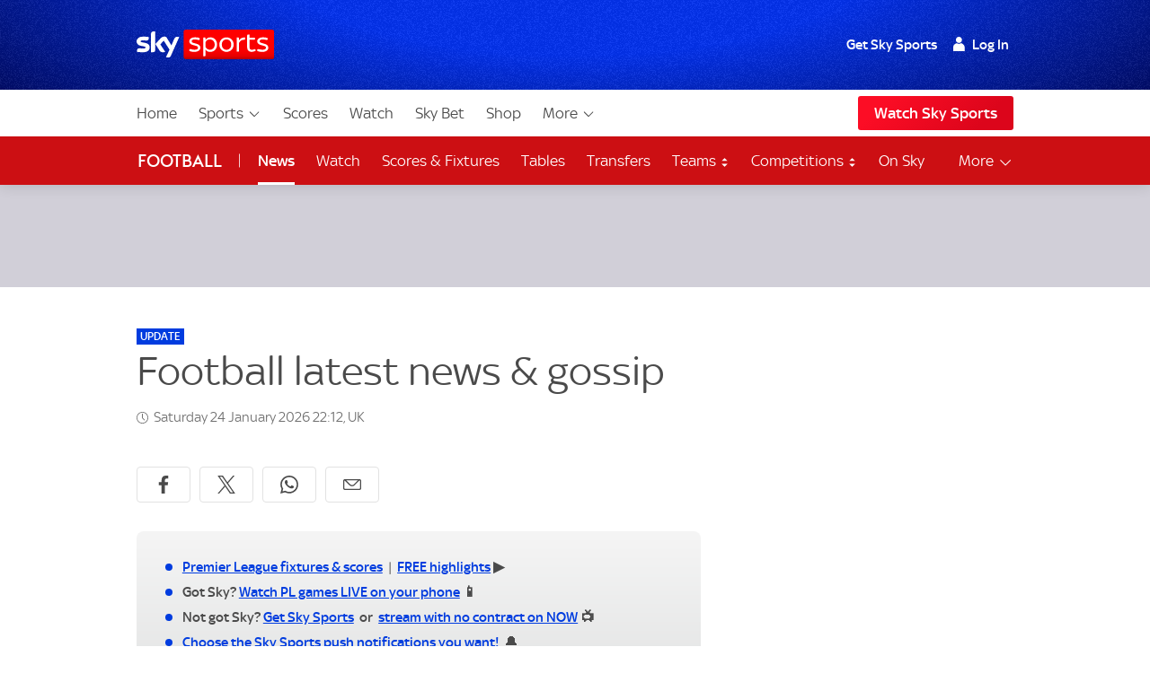

--- FILE ---
content_type: text/html; charset=UTF-8
request_url: https://www.skysports.com/iframe/widget/video/219880c1-83ed-41f4-b3cc-83776adb3f53
body_size: 10495
content:
<!DOCTYPE html>
<html lang="en" class="no-js">
<head>
    
          <meta charset="utf-8">
          <title></title>
        
          <meta name="robots" content="index, follow, max-snippet:-1, max-image-preview:large, max-video-preview:-1">
          
          <meta name="title" content="">
          <meta name="description" content="">
          <meta name="keywords" content="">
          <meta http-equiv="X-UA-Compatible" content="IE=edge,chrome=1">
          
          <link rel="manifest" href="/assets/manifest.json" crossOrigin="use-credentials">
        
          
        
          
        
          <link rel="preconnect dns-prefetch" href="//mms.cmpsky.com">
          <link rel="preconnect dns-prefetch" href="//static.chartbeat.com">
          <link rel="dns-prefetch" href="//e0.365dm.com">
          <link rel="dns-prefetch" href="//e1.365dm.com">
          <link rel="dns-prefetch" href="//e2.365dm.com">
          <link rel="dns-prefetch" href="//e3.365dm.com">
          <link rel="dns-prefetch" href="//images.outbrainimg.com">
          <link rel="dns-prefetch" href="//widgets.outbrain.com">
          <link rel="dns-prefetch" href="//mcdp-nydc1.outbrain.com">
          <link rel="dns-prefetch" href="//log.outbrainimg.com">
          <link rel="dns-prefetch" href="//odb.outbrain.com">
          <link rel="dns-prefetch" href="//tcheck.outbrainimg.com">
          <link rel="dns-prefetch" href="//assets.adobedtm.com">
          <link rel="dns-prefetch" href="//cloud-static.storage.googleapis.com">
          <link rel="dns-prefetch" href="//pagead2.googlesyndication.com">
          <link rel="dns-prefetch" href="//cdn.teads.tv">
        
          <meta name="mobile-web-app-capable" content="yes">
          <meta name="apple-mobile-web-app-title" content="Sky Sports">
          <meta name="application-name" content="SkySports">
          <meta name="viewport" id="viewport" content="width=device-width, initial-scale=1.0, minimum-scale=1, viewport-fit=cover">
          <meta name="apple-mobile-web-app-status-bar-style" content="black">
          <meta name="format-detection" content="telephone=no">
          <meta name="google-site-verification" content="GeOj3ib0hXB5Iewz4HWUfve0FidZUHpPXlBi6oPOTjU">
        
          <meta property='fb:pages' content='10911153761'>
          <meta property="fb:admins" content="509247152,100000206570823">
        
          <link rel="preload" href="/assets/fonts/sky-regular.woff" as="font" type="font/woff">
  <link rel="preload" href="/assets/fonts/sky-display-medium.woff" as="font" type="font/woff">
  <link rel="preload" href="/assets/fonts/sky-medium.woff" as="font" type="font/woff">
  
  <link rel="icon" href="/favicon.ico?bypass-service-worker">
  <link rel="icon" href="/icon.svg?bypass-service-worker" type="image/svg+xml">
  <link rel="apple-touch-icon" href="/apple-touch-icon.png?bypass-service-worker">
  
  <meta name="theme-color" content="#002A91">
  
  
  
  
  
  
          <script>
            if ((/iPad|iPhone|iPod/).test(navigator.userAgent)) {
                var headNode = document.getElementsByTagName("head")[0];
                var sbNode = document.createElement('meta');
                sbNode.name = 'apple-itunes-app';
                sbNode.content = 'app-id=500102120';
                headNode.appendChild(sbNode);
            }
          </script>


    

    
        <link rel="stylesheet" href="/css/min/site-main-sass-dac92e70c1b62f6a53664a7ead67465d.css">
    

    <script>!function(){window.isModernBrowser=!1,document.documentElement.classList.replace("no-js","js");const e=[];"visibilityState"in document||window.CSS&&window.CSS.supports?(window.isModernBrowser=!0,e.push("is-modern")):e.push("is-legacy"),e.forEach(e=>document.documentElement.classList.add(e))}(),window.sdc=window.sdc||{},window.sdc.checkConsent=function(e,n){null!==e&&(e.dataset.consent&&"true"===e.dataset.consent.toString()?n():new MutationObserver(function(e,t){for(var i in e)"attributes"===(i=e[i]).type&&"data-consent"===i.attributeName&&"true"===i.target.dataset.consent.toString()&&i.target.attributes.getNamedItem(i.attributeName).value&&(n(),t.disconnect())}).observe(e,{attributes:!0}))},window.sdc.executeConsentByElement=function(e){const n=window.sdc.consentIdMapping||[],t=e.dataset.vendorName;if(!document.cookie)return;const i=document.cookie.split("; ").find(function(e){return e.startsWith("consents=")});if(!i)return;const o=i.split("=")[1];if(!n)return;const s=n.filter(function(e){return e.vendorName===t})[0];s&&o.includes(":"+s.gdpId+":")?e.dataset.consent="true":e.dataset.consent="false"},window.SKY_SPORTS=window.SKY_SPORTS||{},SKY_SPORTS.getUa=function(e){function n(n){return!!e.match(n)&&parseFloat(e.match(n)[1].replace("_","."))}var t=!1;null!==new RegExp("MSIE ([0-9]{1,}[.0-9]{0,})").exec(e)&&(t=parseFloat(RegExp.$1));var i=e.match(/iPad/),o=e.match(/iP/),s=e.match(/android/i),r=e.match(/windows phone/i),d=navigator.platform.match(/mac|win/i),a={classList:""};return r&&((a={mobile:!0,windowsphone:!0,name:"windowsphone",version:n(/os ([0-9]\.[0-9])/i)||n(/windows phone ([0-9]\.[0-9])/i)}).classList=[a.name,a.name+a.version,"mobile"].join(" ")),t&&((a={msie:!0,name:"msie",version:t}).classList=[a.name,a.name+a.version].join(" ")),(i||o)&&((a={ios:!0,name:i?"ipad":"iphone",mobile:!0,version:n(/os ([1-9]\_[0-9])/i)}).classList=[a.name,a.name+a.version,a.device,"ios","ios"+a.version,"mobile"].join(" ")),s&&((a={android:!0,name:"android",mobile:!0,version:n(/android ([1-9]\.[0-9])/i)}).classList=[a.name,a.name+a.version,"mobile"].join(" ")),d&&(a.desktop=!0,a.classList+=" desktop"),a},SKY_SPORTS.device=SKY_SPORTS.getUa(navigator.userAgent),function(){function e(e){for(var n=document.cookie.split(";"),t=-1;++t<n.length;){var i=n[t].split("=");if(i[0].match(e))return decodeURIComponent(i[1])}return""}function n(e){return!!e}function t(){var e=window.SKY_SPORTS.user;return e.isLoggedIn?e.isSkySports?1:e.isWholesale?3:4:2}window.SKY_SPORTS=window.SKY_SPORTS||{},function i(){var o=e("interactive"),s=o?JSON.parse(o):{},r={isLoggedIn:n(e("skySportsSSO")),getType:t,set:i,entitlements:"ent"in s?s.ent:[]};r.isLoggedIn&&(r.name=function(e){return e.f||""}(s),r.isSkyHD=function(e){return 1===e.hd}(s),r.isSky=function(e){return 1===e.st}(s),r.isSkySports=function(e){return 2===e.st}(s),r.isNowTV=function(e){return 3===e.st}(s),r.isWholesale=function(e){return!(!e||!e.w)}(s),s.country&&(r.country=s.country)),window.SKY_SPORTS.user=r}()}(),function(){function e(){for(var t=document.querySelectorAll("img[data-lazy]"),i=-1;++i<t.length;){var o=t[i];n(o)&&("PICTURE"===o.parentNode.nodeName?o.parentNode.querySelectorAll("source").forEach(function(e){e.setAttribute("srcset",e.getAttribute("data-srcset"))}):o.setAttribute("srcset",o.getAttribute("data-srcset")),o.removeAttribute("data-lazy"))}setTimeout(function(){window.requestAnimationFrame(e)},250)}function n(e){var n=e.getBoundingClientRect();return 0!==n.width&&(!(n.bottom<0)&&!((window.outerHeight||window.innerHeight)-n.top<50))}NodeList.prototype.forEach||(NodeList.prototype.forEach=Array.prototype.forEach),"srcset"in new Image&&setTimeout(function(){e()},500)}(),function(){document.documentElement.classList.remove("no-js"),window.isModernBrowser=!1;var e=["js","is-legacy"];("visibilityState"in document||window.CSS&&window.CSS.supports)&&(window.isModernBrowser=!0,e=["js","is-modern"]),"undefined"==typeof SKY_SPORTS_APP&&"undefined"==typeof appWrapper&&"undefined"==typeof AndroidApp||e.push("sdc-app-bridge-active"),window.sdc=window.sdc||{};var n="ontouchstart"in document.documentElement&&/Android|iPhone|iPad|iPod|Mac OS/i.test(navigator.userAgent);window.sdc.isDesktop=!n,window.sdc.isMobile=n,document.head.insertAdjacentHTML("beforeend","<style>"+(window.sdc.isInApp?".ui-is-hidden--in-app":n?".ui-is-hidden--mobile":".ui-is-hidden--desktop")+"{display: none !important;}</style>"),Array.prototype.push.apply(e,[window.sdc.isInApp&&"ui-is-in-app",window.sdc.isDesktop&&"ui-is-desktop",window.sdc.isMobile&&!window.sdc.isInApp&&"ui-is-mobile"].filter(function(e){return e})),document.documentElement.classList.add(...e)}();</script>
        <script>
            window.sdc = window.sdc || {};
            window.sdc.environment = 'prod';
        </script>
    
        <link rel="stylesheet" href="/css/min/site-article-5696e01b91293ab7e7d46e5f82e9528b.css">
    



        <script type="application/ld+json">
      {"@context":"http:\/\/schema.org","@type":"Organization","name":"Sky Sports","legalName":"Sky Sports LIMITED","url":"https:\/\/www.skysports.com\/","description":"Watch the best live coverage of your favourite sports: Football, Golf, Rugby, Cricket, Tennis, F1, Boxing, plus the latest sports news, transfers and scores.","logo":{"@type":"ImageObject","url":"https:\/\/e0.365dm.com\/tvlogos\/channels\/Sky-Sports-Logo.png","width":172,"height":36},"foundingDate":1989,"founders":{"@type":"Person","name":"Rupert Murdoch"},"address":{"@type":"PostalAddress","streetAddress":"Grant Way","addressLocality":"Isleworth","addressRegion":"Greater London","postalCode":"TW7 5QD","addressCountry":"United Kingdom"},"contactPoint":{"@type":"ContactPoint","contactType":"customer support","telephone":"[(+44) 0330 041 2639]","email":"sports@sky.com"},"sameAs":["https:\/\/www.facebook.com\/skysports","https:\/\/twitter.com\/skysports","https:\/\/www.instagram.com\/skysports","https:\/\/www.youtube.com\/skysports","https:\/\/en.wikipedia.org\/wiki\/Sky_Sports","https:\/\/plus.google.com\/+SoccerAMOfficial"]}

        </script>

        <script type="application/ld+json">
      {"@context":"http:\/\/schema.org","@type":"WebSite","name":"Sky Sports","url":"http:\/\/www.skysports.com"}

        </script>

    




        <script>
                window.sdc = window.sdc || {};
                window.sdc.consentIdMapping = JSON.parse('[{"vendorName":"chartbeat","env":["uk","de"],"gdpId":1,"sourcepointId":"5ea172e36ede87504f7b4590"},{"vendorName":"userzoom","env":["uk"],"gdpId":2,"sourcepointId":"6137185aa2286349e51b0c65"},{"vendorName":"peer-39","env":["uk"],"gdpId":3,"sourcepointId":"5f058e622c911e101682422b"},{"vendorName":"google-tag-manager","env":["uk"],"gdpId":4,"sourcepointId":"5e952f6107d9d20c88e7c975"},{"vendorName":"youtube","env":["uk"],"gdpId":5,"sourcepointId":"5e7ac3fae30e7d1bc1ebf5e8"},{"vendorName":"oddschecker","env":["uk"],"gdpId":6,"sourcepointId":"620d1fcfbfe37007e90941d9"},{"vendorName":"twitter","env":["uk"],"gdpId":7,"sourcepointId":"5fab0c31a22863611c5f8764"},{"vendorName":"instagram","env":["uk"],"gdpId":8,"sourcepointId":"5e717c8e69966540e4554f05"},{"vendorName":"facebook","env":["uk"],"gdpId":9,"sourcepointId":"5f1b2fbdb8e05c3057240f56"},{"vendorName":"spreaker","env":["uk"],"gdpId":10,"sourcepointId":"5f33bda0cfb5e201a573d55f"},{"vendorName":"apple-inc","env":["uk"],"gdpId":11,"sourcepointId":"5ed6252db8e05c4a1e720f28"},{"vendorName":"spotify","env":["uk"],"gdpId":12,"sourcepointId":"5e7f6927b8e05c111d01b40f"},{"vendorName":"shorthand","env":["uk"],"gdpId":13,"sourcepointId":"5fa18d9b8156a6543f670816"},{"vendorName":"datawrapper","env":["uk"],"gdpId":14,"sourcepointId":"5f96d385a228635d7b29aca1"},{"vendorName":"monterosa","env":["uk","de"],"gdpId":15,"sourcepointId":"63628d0edb16a60585b7ff32"},{"vendorName":"nba","env":["uk"],"gdpId":16,"active":true,"sourcepointId":"638f21b0a1ef3b04d911b6b1"},{"vendorName":"qualtrics","env":["uk"],"gdpId":18,"active":true,"sourcepointId":"5f1b2fbeb8e05c3057240fa0"},{"vendorName":"google-analytics","env":["uk"],"gdpId":19,"active":true,"sourcepointId":"5e542b3a4cd8884eb41b5a72"},{"vendorName":"adobe-analytics","env":["uk"],"gdpId":20,"active":true,"sourcepointId":"5ed7a9a9e0e22001da9d52ad"},{"vendorName":"checkd","env":["uk"],"gdpId":21,"active":true,"sourcepointId":"68e76f5d68c068df4c5d65a4"},{"vendorName":"captivate","env":["uk"],"gdpId":22,"active":true,"sourcepointId":"6790d1a56da1ec056bf154a4"}]' || 'null');
                if (!window.sdc.consentIdMapping) {
                    throw new Error('Consent Id Mapping not found');
                }
    
            window.sdc = window.sdc || {};
            window.sdc.consentRoadblockMapping = JSON.parse('{"default":{"text":"Due to your consent preferences, you\u2019re not able to view this.","link":"#privacy-options","link-text":"Open Privacy Options","style":"--width: 7; --height:4;","aspect-ratio":"16\/9","single-click-enabled":true},"tweet":{"title":"Twitter","text":"Due to your consent preferences, you\u2019re not able to view this.","link":"#privacy-options","link-text":"Open Privacy Options","style":"--width: 7; --height:4;","aspect-ratio":"16\/9","single-click-enabled":true,"vendor-name":"twitter"},"datawrapper":{"title":"Datawrapper","text":"Due to your consent preferences, you\u2019re not able to view this.","link":"#privacy-options","link-text":"Open Privacy Options","style":"--width: 7; --height:4;","aspect-ratio":"16\/9","single-click-enabled":true,"vendor-name":"datawrapper"},"youtube":{"title":"YouTube","text":"Due to your consent preferences, you\u2019re not able to view this.","link":"#privacy-options","link-text":"Open Privacy Options","style":"--width: 7; --height:4;","aspect-ratio":"16\/9","single-click-enabled":true,"vendor-name":"youtube"},"spotify-podcast-markup":{"title":"Spotify","text":"Due to your consent preferences, you\u2019re not able to view this.","link":"#privacy-options","link-text":"Open Privacy Options","style":"--width: 7; --height:4;","aspect-ratio":"16\/9","single-click-enabled":true,"vendor-name":"spotify"},"apple-podcast-markup":{"title":"Apple Podcasts","text":"Due to your consent preferences, you\u2019re not able to view this.","link":"#privacy-options","link-text":"Open Privacy Options","style":"--width: 7; --height:4;","aspect-ratio":"16\/9","single-click-enabled":true,"vendor-name":"apple-inc"},"spreaker-podcast-markup":{"title":"Spreaker","text":"Due to your consent preferences, you\u2019re not able to view this.","link":"#privacy-options","link-text":"Open Privacy Options","style":"--width: 7; --height:4;","aspect-ratio":"16\/9","single-click-enabled":true,"vendor-name":"spreaker"},"monterosa":{"title":"Monterosa","text":"Due to your consent preferences, you\u2019re not able to view this.","link":"#privacy-options","link-text":"Open Privacy Options","style":"--width: 7; --height:4;","aspect-ratio":"16\/9","single-click-enabled":true,"vendor-name":"monterosa"},"facebook":{"title":"Facebook","text":"Due to your consent preferences, you\u2019re not able to view this.","link":"#privacy-options","link-text":"Open Privacy Options","style":"--width: 7; --height:4;","aspect-ratio":"16\/9","single-click-enabled":true,"vendor-name":"facebook"},"instagram-markup":{"title":"Instagram","text":"Due to your consent preferences, you\u2019re not able to view this.","link":"#privacy-options","link-text":"Open Privacy Options","style":"--width: 7; --height:4;","aspect-ratio":"16\/9","single-click-enabled":true,"vendor-name":"instagram"},"captivate-podcast-markup":{"title":"Captivate","text":"Due to your consent preferences, you\u2019re not able to view this.","link":"#privacy-options","link-text":"Open Privacy Options","style":"--width: 7; --height:4;","aspect-ratio":"16\/9","single-click-enabled":true,"vendor-name":"captivate"}}' || 'null');
    
            window.sdc.createConsentCookie = function(vendorConsents) {
                const consentedVendors = vendorConsents.consentedVendors || [];
                const grants = vendorConsents.grants;
                const mappedVendors = [...new Set(consentedVendors
                        .filter(vendor => grants[vendor._id].vendorGrant)
                        .map(vendor => vendor._id)
                        .map(id => {
                            return window.sdc.consentIdMapping.find(
                                    vendorRecord => vendorRecord.sourcepointId === id
                            );
                        })
                        .filter(record => !!record))];
    
                const consentString = ":" + mappedVendors.map(vendor => vendor.gdpId).join(':') + ":";
                let expiryDate = new Date();
                expiryDate.setMonth(expiryDate.getMonth() + 3);
                let consentCookieString = 'consents=' + consentString +'; expires=' + expiryDate + '; path=/';
                    consentCookieString += '; domain=.skysports.com'
                document.cookie = consentCookieString;
                mappedVendors
                    .forEach(vendor => {
                        document.querySelectorAll(`[data-vendor-name="${vendor.vendorName.toLowerCase()}"]`).forEach((e) => e.dataset.consent = true);
                    });
    
                document.querySelectorAll(`[data-vendor-name="iab-vendor"]`).forEach((e) => e.dataset.consent = true);
    
                const pendingVendors = document.querySelectorAll('[data-consent="pending"]');
                if (pendingVendors.length){
                    pendingVendors.forEach(vendor => {
                        vendor.dataset.consent = false;
                    });
                }
            }
    
            if (typeof __tcfapi !== 'undefined') {
                __tcfapi('addEventListener', 2, function(tcData, success) {
                    if (success) {
                        if (tcData.eventStatus === 'useractioncomplete') {
                            document.cookie.split('; ').forEach((cookie) => {
                                document.cookie = cookie.split('=')[0] + '={}; expires=Thu, 01 Jan 1970 00:00:00 UTC; domain=skysports.com; ';
                            });
    
                           __tcfapi('getCustomVendorConsents', 2, function(vendorConsents, success) {
                               if (success) {
                                   window.sdc.createConsentCookie(vendorConsents)
                               }
                           })
                        }
                    }
                });
            }
    
            document.addEventListener("DOMContentLoaded", () => {
                const consentsCookie = document.cookie
                    .split('; ')
                    .find(row => row.startsWith('consents='));
                if (consentsCookie) {
                    const consentsValue = consentsCookie.split('=')[1];
                    for (const vendor of window.sdc.consentIdMapping) {
                        if (consentsValue.includes(`:${vendor.gdpId}:`)) {
                            document.querySelectorAll(`[data-vendor-name="${vendor.vendorName}"]:not([data-consent="true"])`).forEach((e) => {
                                if (e) {
                                    e.dataset.consent = true
                                }
                            });
                        } else {
                            document.querySelectorAll(`[data-vendor-name="${vendor.vendorName}"]:not([data-consent="false"])`).forEach((e) => {
                                if (e) {
                                    e.dataset.consent = false
                                }
                            });
                        }
                  }
                  document.querySelectorAll(`[data-vendor-name="iab-vendor"]`).forEach((function(e) {
                      e.dataset.consent = true
                  }));
                }
    
                    if (!consentsCookie && typeof __tcfapi !== 'undefined') {
                        __tcfapi('getCustomVendorConsents', 2, function(vendorConsents, success) {
                            if (success && !vendorConsents.newUser) {
                                window.sdc.createConsentCookie(vendorConsents)
                            }
                        })
                    }
    
            });
        </script>
    
            <script type="application/javascript" data-component-name="sdc-site-open-tracing">
            window.OPEN_TRACING_CONFIG = {
                serviceName: "uk-sport-web",
                serverUrl: "https://insights.digitalcontent.sky",
                sampleRatePercentage: "5",
                environment: "prod",
                provider: "elastic",
                pageLoadTransactionName: "liveblog_video_iframe",
                logLevel: "warn",
                javascriptOnlyMode: true
            };
            </script>

        <script src=""></script>



</head>
<body class="sdc-site-embedded" data-component-name="sdc-base-element-filter"
      data-element-filter-rules="[{&quot;selector&quot;:&quot;.site-footer [href*&#x3D;\&quot;sky-sports-racing\&quot;]&quot;,&quot;objectProperty&quot;:&quot;window.SKY_SPORTS.user.isWholesale&quot;,&quot;objectPropertyValue&quot;:true,&quot;hideParent&quot;:true}]" >

<a class="sdc-site-a11y-skip-links" tabindex="0" href="#main" data-component-name="sdc-site-a11y-skip-links">Skip to content</a>

                        <div class="sdc-article-widget sdc-site-video sdc-article-widget callfn"
             data-account-id="6057984924001" data-amp-iframe-embed="" data-asset-id="219880c1-83ed-41f4-b3cc-83776adb3f53" data-asset-path="" data-asset-version="" data-autoplay="false" data-auth-config="{&quot;url&quot;:&quot;https:\/\/api.condatis.sky\/auth\/video\/token&quot;,&quot;tokenRequired&quot;:true,&quot;fetchMethod&quot;:&quot;url&quot;,&quot;fetchOptions&quot;:{&quot;encoded&quot;:true},&quot;headers&quot;:{&quot;X-SkyGDP-Proposition&quot;:&quot;sportweb&quot;,&quot;X-SkyGDP-Territory&quot;:&quot;GB&quot;,&quot;Authorization&quot;:&quot;OGY5ZDgxZjRhNzYwNGQ3MTljMjFhMDJlOGVmODRhYzA&#x3D;&quot;}}"
             data-caption="Highlights of the Bundesliga match between Bayern Munich and FC Augsburg." data-clip-type="" data-component-name="sdc-site-video" data-component-name-alias="ui-sitewide-video" data-competition="" data-copy-url-text="URL copied to clipboard"
             data-fn="sdc-site-video"
             data-id="id_219880c1-83ed-41f4-b3cc-83776adb3f53" data-is-live-stream="false"  data-lite="true"
             data-options="" data-originator-id="49" data-originator-handle="brightcove-sport-gb"
             data-package-name="" data-provider="brightcove" data-player-id="DESF5xFjJ" data-playsinline=""
             data-sensitive=""  data-sdc-id="7144798" data-sdc-video-id="219880c1-83ed-41f4-b3cc-83776adb3f53" data-sport-category="" data-state="loading" data-token-state="none"
             data-video-ad-unit="videoplayer" data-video-blacklisted-originator-ids="" data-video-id="ref:219880c1-83ed-41f4-b3cc-83776adb3f53" data-video-type=""
             data-auto-pause-on-not-visible="" data-defer-source="" tabindex="-1" 
             data-closed-captions-position="" data-show-closed-captions="true" data-show-pip=""
             data-show-live-stream-scrubber="" data-autoload="" data-testid="sitewide-video">
          <div class="sdc-site-video__inner">
            <div class="sdc-site-video__content" data-role="bridge-controller" style="padding-bottom: calc(100% / ());">
                <p class="sdc-site-video__accessibility-message" data-role="accessibility-message">Please use Chrome browser for a more accessible video player</p>
              <span aria-hidden="true" data-role="poster" class="sdc-site-video__poster">
                <img loading="lazy" src="https://e0.365dm.com/26/01/768x432/skysports-bundesliga-football_7144811.jpg?20260124184918" alt="Highlights of the Bundesliga match between RB Leipzig and Bayern Munich." srcset="https://e0.365dm.com/26/01/768x432/skysports-bundesliga-football_7144811.jpg?20260124184918 600w,https://e0.365dm.com/26/01/1600x900/skysports-bundesliga-football_7144811.jpg?20260124184918" aria-hidden="true" class="sdc-site-video__poster-img excluded-image" data-testid="sitewide-video-poster">
              <span class="sdc-site-video__loader" data-testid="sitewide-video-loader"></span>
                
              </span>
              <div class="sdc-site-video__bridge-message" data-role="bridge-message"><p data-role="bridge-message-text"></p></div>
              <video id="id_219880c1-83ed-41f4-b3cc-83776adb3f53" data-embed="default" data-application-id
                class="video-js sdc-site-video__tag" controls  playsinline   data-testid="sitewide-video-video"></video>
            </div>
        
            <figcaption class="sdc-site-video__caption ui-media-caption">
              
              <span class="ui-media-caption__caption-text" data-role="caption-text" data-testid="sitewide-video-caption">Highlights of the Bundesliga match between Bayern Munich and FC Augsburg.</span>
            </figcaption>
          </div>
        </div>
    

    <div class="ui-advert-manager" data-component-name="ui-advert-manager" data-autoload="false">
        <script>
            document.currentScript.parentElement.config = {"aps":{"pubId":"5213"},"covatic":{"url":"https:\/\/browser.covatic.io\/sdk\/v1\/sky.js","clientId":"U2FsdGVkX19hWCIG7jeVaBqQ3RXrB2IEarzxva1Xqd7jCQUBz9Gi1qaVWwRuISMLltmeR1TCrnHvsflCtp\/wZpxK8HlVjpLsBLn8Bzcj96tLDFn0et2SNx0tc4tHxJr+No2ZztQKx+u1Ss0KvOrLPzsQxfSWek+dNdRpfUJSq08zSHOUiFZacS0oEyI+xlI9hgRx3EsZM+5pp2xGUxfafwlqEsfotHZ3U1TBNiDgO1dI0inKz68ocAo8ffdvTZ2w","timeout":1500,"consumption":{"metadata":{"type":"story","description":"%article_meta_description%","title":"%article_headline%"},"mediaId":"%video_media_id%","mediaTitle":"%video_media_title%","assetType":"%ad_asset_type%"}},"peer39":{"url":"https:\/\/tags.peer39.com\/1497\/trg_1497.js","id":"1497","timeout":"2500"},"lazyload":{"fetch-margin-percent":100,"render-margin-percent":12,"mobile-scaling":1},"targeting":{"platform":"live","strnativekey":"eY5NpN2YvRtG5PACRZHya5vd","videoStrnativekey":"NBWeknhck8efFVVz4HuiDqND","amp-advert-targeting":{"platform":"live"},"advert-targeting":{"platform":"live"}},"tag":"%advert-tag%\/live-blog"}
        </script>
    </div>


<script type="module">
    window.sdc = window.sdc || {};
    window.sdc.modules = {"sdc-article-facebook":"\/js\/modules-es6\/sdc-article-facebook-0f72fc026121a9e6a086.js","sdc-article-playbuzz":"\/js\/modules-es6\/sdc-article-playbuzz-4510302a87577457ecd5.js","sdc-article-podcast":"\/js\/modules-es6\/sdc-article-podcast-b7ef0fa67dff0b8a7d11.js","sdc-article-promo-links":"\/js\/modules-es6\/sdc-article-promo-links-8f859b520ab679257288.js","sdc-article-related-stories":"\/js\/modules-es6\/sdc-article-related-stories-7d38fa4b8574732a3a66.js","sdc-article-tags":"\/js\/modules-es6\/sdc-article-tags-8f859b520ab679257288.js","sdc-article-significance":"\/js\/modules-es6\/sdc-article-significance-8f859b520ab679257288.js","sdc-article-widget-placeholder":"\/js\/modules-es6\/sdc-article-widget-placeholder-e228265b859a145ad9b0.js","sdc-audience-measurement-tool":"\/js\/modules-es6\/sdc-audience-measurement-tool-ed6a5327dcc24e6c32f3.js","sdc-site-a11y-skip-links":"\/js\/modules-es6\/sdc-site-a11y-skip-links-88990499e3986aafde68.js","sdc-site-chartbeat":"\/js\/modules-es6\/sdc-site-chartbeat-8f859b520ab679257288.js","sdc-site-header-simple":"\/js\/modules-es6\/sdc-site-header-simple-206869c54444b7a079ab.js","sdc-site-filter-nav":"\/js\/modules-es6\/sdc-site-filter-nav-91fbebea3cbad4c50942.js","sdc-site-iframe":"\/js\/modules-es6\/sdc-site-iframe-5b20b4a575e913280fd8.js","sdc-site-login-panel":"\/js\/modules-es6\/sdc-site-login-panel-eea479c1a3d725761a83.js","sdc-site-promo-panel":"\/js\/modules-es6\/sdc-site-promo-panel-8f859b520ab679257288.js","sdc-site-pundits":"\/js\/modules-es6\/sdc-site-pundits-c3153e5f4d99d481fc40.js","sdc-site-pub-sub":"\/js\/modules-es6\/sdc-site-pub-sub-6566e883439e722046e7.js","sdc-site-racing-header":"\/js\/modules-es6\/sdc-site-racing-header-8f859b520ab679257288.js","sdc-site-racing-meetings":"\/js\/modules-es6\/sdc-site-racing-meetings-8f859b520ab679257288.js","sdc-site-racing-profile":"\/js\/modules-es6\/sdc-site-racing-profile-8f859b520ab679257288.js","sdc-site-racing-status":"\/js\/modules-es6\/sdc-site-racing-status-8f859b520ab679257288.js","sdc-site-simple-text":"\/js\/modules-es6\/sdc-site-simple-text-8f859b520ab679257288.js","sdc-site-sponsor":"\/js\/modules-es6\/sdc-site-sponsor-88990499e3986aafde68.js","sdc-site-tournament-promo":"\/js\/modules-es6\/sdc-site-tournament-promo-8f859b520ab679257288.js","sdc-timeline-node":"\/js\/modules-es6\/sdc-timeline-node-88990499e3986aafde68.js","ui-article-custom-markup":"\/js\/modules-es6\/ui-article-custom-markup-adec303c5733cf17a564.js","ui-article-image":"\/js\/modules-es6\/ui-article-image-b72839306fa88a217f7e.js","ui-article-tweet":"\/js\/modules-es6\/ui-article-tweet-1424544ab071b0f88f41.js","sdc-site-select-nav":"\/js\/modules-es6\/sdc-site-select-nav-fab372bd7dc41819dba5.js","ui-article-instagram":"\/js\/modules-es6\/ui-article-instagram-1284eb170e611e42683d.js","ui-article-youtube":"\/js\/modules-es6\/ui-article-youtube-c3ea376b635192ec55d5.js","ui-digrev-footer":"\/js\/modules-es6\/ui-digrev-footer-389e3800d818652527a1.js","ui-digrev-header":"\/js\/modules-es6\/ui-digrev-header-314fa2ef527b22e2f666.js","ui-gpt-lazyload-debugger":"\/js\/modules-es6\/ui-gpt-lazyload-debugger-88990499e3986aafde68.js","ui-google-analytics":"\/js\/modules-es6\/ui-google-analytics-7465a6c6e016db607713.js","ui-open-web":"\/js\/modules-es6\/ui-open-web-88990499e3986aafde68.js","ui-qualtrics":"\/js\/modules-es6\/ui-qualtrics-7465a6c6e016db607713.js","ui-racing-card":"\/js\/modules-es6\/ui-racing-card-9c8825509d50fa15fb65.js","ui-sitewide-breaking-news":"\/js\/modules-es6\/ui-sitewide-breaking-news-e228265b859a145ad9b0.js","ui-site-footer":"\/js\/modules-es6\/ui-site-footer-558661b40cddcbca9ccf.js","ui-sitewide-concertina-block":"\/js\/modules-es6\/ui-sitewide-concertina-block-8b3fae741eaab20a49eb.js","omniture":"\/js\/modules-es6\/omniture-91d9d1cba05d0a55199c.js","ui-sitewide-sync-to-calendar":"\/js\/modules-es6\/ui-sitewide-sync-to-calendar-747e7ce091b25d06faf3.js","ui-sport-event-header":"\/js\/modules-es6\/ui-sport-event-header-88990499e3986aafde68.js","ui-sport-event-details":"\/js\/modules-es6\/ui-sport-event-details-88990499e3986aafde68.js","ui-sitewide-trending":"\/js\/modules-es6\/ui-sitewide-trending-571f34d7d6aaa65d4683.js","ui-sitewide-tiles-rail":"\/js\/modules-es6\/ui-sitewide-tiles-rail-35ec8f476bd936861e18.js","ui-tile-programme":"\/js\/modules-es6\/ui-tile-programme-114c269337bed701b528.js","ui-tournament-matches":"\/js\/modules-es6\/ui-tournament-matches-88990499e3986aafde68.js","ui-vendor-checkd":"\/js\/modules-es6\/ui-vendor-checkd-b0239cd7d7a9fa13a4f2.js","sdc-video-json-schema":"\/js\/modules-es6\/sdc-video-json-schema-e228265b859a145ad9b0.js","sdc-article-sibling-links":"\/js\/modules-es6\/sdc-article-sibling-links-b37108e1d0cc23b08f72.js","sdc-site-hero":"\/js\/modules-es6\/sdc-site-hero-9e29cf6f903efd3b3df7.js","ui-vendor-outbrain":"\/js\/modules-es6\/ui-vendor-outbrain-35dc3edbb45cbe51485e.js","ui-cricket-match-header":"\/js\/modules-es6\/ui-cricket-match-header-19193154cfb76ae66201.js","ui-racing-scrolling-table":"\/js\/modules-es6\/ui-racing-scrolling-table-cfbcd4d96ec86d8faf9c.js","ui-sitewide-layout":"\/js\/modules-es6\/ui-sitewide-layout-7e8511ad951ca97d450f.js","sdc-site-cookie-notice":"\/js\/modules-es6\/sdc-site-cookie-notice-66c31692ad72219a5287.js","ui-vendor-opta-widget":"\/js\/modules-es6\/ui-vendor-opta-widget-f2ce452275a6fbf61733.js","ui-article-body":"\/js\/modules-es6\/ui-article-body-44617ea62952837bbf4f.js","ui-sitewide-header":"\/js\/modules-es6\/ui-sitewide-header-9cf6055858ed5e470444.js","ui-auth-manager":"\/js\/modules-es6\/ui-auth-manager-0e9a8df26712a2b30317.js","ui-tool-consent-management":"\/js\/modules-es6\/ui-tool-consent-management-f2b6ea6a4fc7767ab348.js","sdc-article-image-grid":"\/js\/modules-es6\/sdc-article-image-grid-5224d0d8fdb460f99dbe.js","ui-incrowd-poll-widget":"\/js\/modules-es6\/ui-incrowd-poll-widget-eeeb2b13871ea37d011a.js","ui-token-refresh":"\/js\/modules-es6\/ui-token-refresh-d7a91688ca8369a4c1c4.js","sdc-site-fixres":"\/js\/modules-es6\/sdc-site-fixres-b05fd979456a370179f5.js","sdc-site-calendar":"\/js\/modules-es6\/sdc-site-calendar-73e68574bb2b936fbe75.js","sdc-site-view-manager":"\/js\/modules-es6\/sdc-site-view-manager-11d5e97bed8eac0d6ecb.js","ui-cricket-match-score":"\/js\/modules-es6\/ui-cricket-match-score-3d1583aba9ef9d5e4b07.js","ui-football-fixres":"\/js\/modules-es6\/ui-football-fixres-2fb2248de554eb419a0a.js","ui-sitewide-load-more":"\/js\/modules-es6\/ui-sitewide-load-more-d09c1d0671363f013efa.js","ui-sport-date-picker":"\/js\/modules-es6\/ui-sport-date-picker-566934817d51d53a21ce.js","ui-tennis-match-score":"\/js\/modules-es6\/ui-tennis-match-score-74b731b73fae64dbc846.js","ui-sitewide-localnav":"\/js\/modules-es6\/ui-sitewide-localnav-8e984cbee683937820c7.js","ui-sitewide-carousel":"\/js\/modules-es6\/ui-sitewide-carousel-19f58aa5e7e485a4692a.js","sdc-article-gallery":"\/js\/modules-es6\/sdc-article-gallery-483ba040b4aa818dd259.js","ui-consent-roadblock":"\/js\/modules-es6\/ui-consent-roadblock-6c052d88b91a76813e30.js","sdc-interactive-hot-spots":"\/js\/modules-es6\/sdc-interactive-hot-spots-231b7ab0174d4286a139.js","sdc-interactive-golfnow":"\/js\/modules-es6\/sdc-interactive-golfnow-d7e1e466698c0c80d317.js","sdc-site-modal":"\/js\/modules-es6\/sdc-site-modal-4092744d982e9b346d7f.js","ui-article-livetext":"\/js\/modules-es6\/ui-article-livetext-4f3a415ce8ba74cddf88.js","ui-football-match-header":"\/js\/modules-es6\/ui-football-match-header-1c88054a204ac160692a.js","ui-sitewide-table":"\/js\/modules-es6\/ui-sitewide-table-a64d109c566b47231d1b.js","ui-cricket-scorecard":"\/js\/modules-es6\/ui-cricket-scorecard-0d907235651bdf87446d.js","ui-advert-manager":"\/js\/modules-es6\/ui-advert-manager-e328e7623b6e8d9e78ef.js","sdc-site-live-on-sky":"\/js\/modules-es6\/sdc-site-live-on-sky-494ac5d4e29c9bcf8ba1.js","ui-sitewide-dynamic-tile":"\/js\/modules-es6\/ui-sitewide-dynamic-tile-f5e34da96e33b2d38621.js","ui-sport-match-score":"\/js\/modules-es6\/ui-sport-match-score-cd3413eb33ebe49b5c6d.js","sdc-dynamic-tile":"\/js\/modules-es6\/sdc-dynamic-tile-1a155cded17860c4ad2b.js","ui-article-iframely":"\/js\/modules-es6\/ui-article-iframely-940ef0922f41e6558978.js","ui-tool-auth-manager":"\/js\/modules-es6\/ui-tool-auth-manager-bcfc318e551bcfa15c11.js","sdc-site-analytics":"\/js\/modules-es6\/sdc-site-analytics-b46386778e2a726b5d50.js","sdc-interactive-super6":"\/js\/modules-es6\/sdc-interactive-super6-abe0ad5bb2eafebfbaae.js","ui-article-charts":"\/js\/modules-es6\/ui-article-charts-eb71540eccf6728f4084.js","ui-sitewide-video":"\/js\/modules-es6\/ui-sitewide-video-ad3366751d7ab1c26c1b.js","sdc-site-open-tracing":"\/js\/modules-es6\/sdc-site-open-tracing-27513bfe07a4604c95c8.js","ui-liveblog":"\/js\/modules-es6\/ui-liveblog-6760156b95bcb2b7f0e5.js","ui-interactive-selector":"\/js\/modules-es6\/ui-interactive-selector-1f19b425f6c3158a74b5.js","ui-vendor-monterosa":"\/js\/modules-es6\/ui-vendor-monterosa-ba9756383160b3194a07.js","secmanager":"\/js\/modules-es6\/secmanager-ede917bb7661059e057e.js","ui-live-player":"\/js\/modules-es6\/ui-live-player-bfcffcf1f01444f42fb6.js"};
        (async () => {
  window.sdc.loadModuleFromName = (name) => {
    const path = window.sdc.modules[name];
    return import(path);
  }

  window.sdc.initModuleFromName = (name, autoload) => {
    document.querySelectorAll(`
      [data-component-name="${name}"], 
      [data-component-name-alias="${name}"]
    `).forEach(async (root) => {
      if (root.dataset.autoload === 'false' && autoload) {
        return;
      }
      const path = window.sdc.modules[name];
      if (!path) { 
        console.error(`Component ${name} does not exist`);
        return;
      }
      const module = await import(path);
      const options = Object.assign({}, root.dataset);
      module.default(root, options);
    });
  };

  // load pubsub
  const pubSub = await import(window.sdc.modules['sdc-site-pub-sub']);
  pubSub.default.init(window.sdc);

  // load modules from list
  Object.keys(window.sdc.modules).forEach((name) => {
    window.sdc.initModuleFromName(name, true);
  });
})();

</script>

<div data-component-name="ui-token-refresh"></div>
<script type="module">
    try {
            await new Promise(async (resolve) => {
                setTimeout(resolve, 1500);
                await import('https://browser.covatic.io/sdk/v1/sky.js');
                await covaticBrowserSDK.Client('U2FsdGVkX19hWCIG7jeVaBqQ3RXrB2IEarzxva1Xqd7jCQUBz9Gi1qaVWwRuISMLltmeR1TCrnHvsflCtp/wZpxK8HlVjpLsBLn8Bzcj96tLDFn0et2SNx0tc4tHxJr+No2ZztQKx+u1Ss0KvOrLPzsQxfSWek+dNdRpfUJSq08zSHOUiFZacS0oEyI+xlI9hgRx3EsZM+5pp2xGUxfafwlqEsfotHZ3U1TBNiDgO1dI0inKz68ocAo8ffdvTZ2w');
                await covaticBrowserSDK.isReady();
                resolve();
            })
    } finally {
        window.sdc.initModuleFromName('ui-advert-manager');
    }
</script>
    
    
    
    


</body>
</html>
